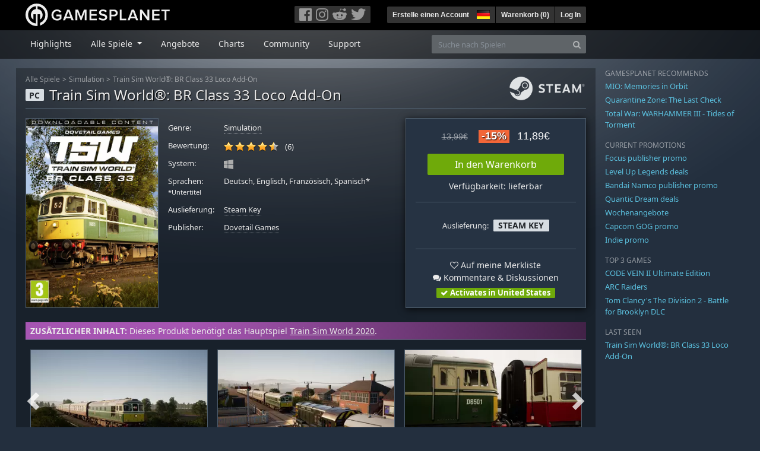

--- FILE ---
content_type: text/html; charset=utf-8
request_url: https://de.gamesplanet.com/game/train-sim-world-br-class-33-loco-add-on-steam-key--3196-9
body_size: 17697
content:
<!DOCTYPE html>
<html lang="de">
<head>
  <meta charset="utf-8">
  <meta http-equiv="X-UA-Compatible" content="IE=edge">
  <meta name="viewport" content="width=device-width, initial-scale=1, maximum-scale=1, shrink-to-fit=no, viewport-fit=auto">
  <meta name="robots" content="index,follow,all" />
  <meta http-equiv="x-dns-prefetch-control" content="on">
  <meta name="turbolinks-cache-control" content="no-cache">

  <title>Train Sim World®: BR Class 33 Loco Add-On Steam Key für PC online kaufen</title>
  <meta name="description" content="Online kaufen: Die Train Sim World BR Class 33 schließt sich jetzt der BR Class 47 und BR Class 09 an, um die Festlichkeiten auf der Diesel-Gala der West Somerset Railway mit noch mehr Leben zu erfüllen." />
  <meta name="keywords" content="Steam Key, Download, CD Key, Dovetail Games, Train Sim World®: BR Class 33 Loco Add-On, Simulation" />

  <link rel="dns-prefetch" href="https://gpstatic.com" crossorigin>
  <link rel="preconnect" href="https://gpstatic.com">
  <link rel="dns-prefetch" href="https://secure.gravatar.com" crossorigin>
  <link rel="preconnect" href="https://secure.gravatar.com">
  <link rel="icon" type="image/svg+xml" href="https://gpstatic.com/assets/gamesplanet_com_circle_media-dfe8067c82a620c4d65f21a92d5874c0e38e9ada6752f9d1cbeb74483ee90faf.svg?t=1769020535" sizes="any" id="gpfavicon">
  <link rel="canonical" href="https://de.gamesplanet.com/game/train-sim-world-br-class-33-loco-add-on-steam-key--3196-9">

  <link rel="stylesheet" media="all" href="https://gpstatic.com/assets/application-dc47d68d7eec9e32323623cf979b0e1394fe5acd6548b01a1f4374960e0bcf4f.css" data-turbolinks-track="reload" />
  <script type="text/javascript">// These polys allow for inline scripts while AppOS is being loaded asynchronously
// They will all be executed with their &quot;this&quot; and first argument set to the booted application
//
// NOTE: Despite their names resembling the AppOS events they will all be executed
//       every time the page loads, just at a different point in time.
window.AppOSBoot = function(f) { if (!window.AppOS_Boot) { window.AppOS_Boot = []; }; window.AppOS_Boot.push(f) };
window.AppOSDocumentLoad = function(f) { if (!window.AppOS_DL) { window.AppOS_DL = []; }; window.AppOS_DL.push(f) };
window.AppOSPageLoad = function(f) { if (!window.AppOS_PL) { window.AppOS_PL = []; }; window.AppOS_PL.push(f) };
</script>
  <script src="https://gpstatic.com/assets/application-c42fa54681ecd6c8afceeeb3bab7d82db9a1ff58af287f1385892b09a0b1c947.js" data-turbolinks-track="reload" defer="defer"></script>

  <link rel="alternate" href="https://de.gamesplanet.com/game/train-sim-world-br-class-33-loco-add-on-steam-key--3196-9" hreflang="de-DE" />
<link rel="alternate" href="https://fr.gamesplanet.com/game/train-sim-world-br-class-33-loco-add-on-steam-key--3196-9" hreflang="fr-FR" />
<link rel="alternate" href="https://uk.gamesplanet.com/game/train-sim-world-br-class-33-loco-add-on-steam-key--3196-9" hreflang="en-GB" />
<link rel="alternate" href="https://us.gamesplanet.com/game/train-sim-world-br-class-33-loco-add-on-steam-key--3196-9" hreflang="en-US" />


    <meta property="fb:admins" content="100008282081991">
  <meta property="og:title" content="Train Sim World®: BR Class 33 Loco Add-On Steam Key für PC online kaufen">
  <meta property="og:description" content="Die Train Sim World BR Class 33 schließt sich jetzt der BR Class 47 und BR Class 09 an, um die Festlichkeiten auf der Diesel-Gala der West Somerset Railway mit noch mehr Leben zu erfüllen.">
  <meta property="og:type" content="game">
  <meta property="og:url" content="https://de.gamesplanet.com/game/train-sim-world-br-class-33-loco-add-on-steam-key--3196-9">
  <meta property="og:site_name" content="Gamesplanet.com">
  <meta property="og:image" content="https://gpstatic.com/acache/31/96/9/de/t620x300-70cc86259b0b6a73380b1b3b001471ba.jpg">
  <link rel="image_src" href="https://gpstatic.com/acache/31/96/9/de/t620x300-70cc86259b0b6a73380b1b3b001471ba.jpg">

  <meta name="csrf-param" content="authenticity_token" />
<meta name="csrf-token" content="ygTxOxBx8PLV9AuyYtW9_VtbMq5VKw1o6RYlQssZjKlj-TTLbhyxpXP5dieRMLzWhwdnum_pinm8cTE9ztyoOA" />
  <link rel="icon" sizes="192x192" href="/images/touch_icons/touch-icon-192x192.png">
<link rel="apple-touch-icon-precomposed" sizes="180x180" href="/images/touch_icons/apple-touch-icon-180x180-precomposed.png">
<link rel="apple-touch-icon-precomposed" sizes="152x152" href="/images/touch_icons/apple-touch-icon-152x152-precomposed.png">
<link rel="apple-touch-icon-precomposed" sizes="144x144" href="/images/touch_icons/apple-touch-icon-144x144-precomposed.png">
<link rel="apple-touch-icon-precomposed" sizes="120x120" href="/images/touch_icons/apple-touch-icon-120x120-precomposed.png">
<link rel="apple-touch-icon-precomposed" sizes="114x114" href="/images/touch_icons/apple-touch-icon-114x114-precomposed.png">
<link rel="apple-touch-icon-precomposed" sizes="76x76" href="/images/touch_icons/apple-touch-icon-76x76-precomposed.png">
<link rel="apple-touch-icon-precomposed" sizes="72x72" href="/images/touch_icons/apple-touch-icon-72x72-precomposed.png">
<link rel="apple-touch-icon-precomposed" href="/images/touch_icons/apple-touch-icon-precomposed.png">

  


</head>

<body  data-hk="9a9b7168-b39a-437c-b30f-b9be0e38df9f">
  <div data-appos-jserror="false"></div>
  <nav class="navbar navbar-dark bg-black nav-gp-top px-0">
  <div class="container pl-0">
    <div class="col-12 col-xl-10 gp-xl-main">
      <a class="navbar-brand pb-1 py-md-0 d-none d-sm-inline-block" href="/"><img height="38" alt="Gamesplanet.com" loading="lazy" decoding="async" src="https://gpstatic.com/assets/gamesplanet_com-c7cdb0f0005728229549c9b6506e1cbc48b94ee81723f51c81c8ad97bd630d84.svg" /></a>
      <a class="navbar-brand pb-1 py-md-0 d-inline-block d-sm-none" href="/"><img height="38" alt="Gamesplanet.com" loading="lazy" decoding="async" src="https://gpstatic.com/assets/gamesplanet_com_circle-4aac2ab0b9700fc58cb2631f1fd5d12fb5b162d956ab2c217dc61ec92d827d2e.svg" /></a>
      <button class="navbar-toggler bg-dark-gray border-0 d-inline-block d-lg-none pull-right mt-1 ml-3" type="button" data-toggle="collapse" data-target="#gpSiteNav">
        <span class="navbar-toggler-icon"></span>
        <span><i class="fa fa-search" style="white-space: nowrap"></i> </span>
      </button>
      <div class="pull-right mt-1">
        <div class="d-none d-lg-inline-block">
          <div class="btn-group mr-4" role="group">
            <div class="nav-item nav-item-social btn bg-dark-gray p-0"><a target="_blank" rel="noopener" class="nav-link p-0 pl-1" href="https://www.facebook.com/GamesplanetDeutschland"><img alt="Facebook" src="https://gpstatic.com/assets/get_in_touch/h-facebook-grey-13a843b391795abd42e99c1b0a6244be354ebbd80281c47ab70cb9d384260484.png" width="21" height="21" /></a></div>
            <div class="nav-item nav-item-social btn bg-dark-gray p-0"><a target="_blank" rel="noopener" class="nav-link p-0" href="https://www.instagram.com/gamesplanet_com/"><img alt="Instagram" src="https://gpstatic.com/assets/get_in_touch/h-instagram-grey-335e2af1e557d7456d7c6dfca6eabfdc0850012846c0cb27b5f048e5f64b7e56.png" width="21" height="21" /></a></div>
            <div class="nav-item nav-item-social btn bg-dark-gray p-0"><a target="_blank" rel="noopener" class="nav-link p-0" href="https://www.reddit.com/user/Gamesplanet/submitted/"><img alt="Reddit" src="https://gpstatic.com/assets/get_in_touch/h-reddit-grey-3742e9841d9d2fca4b301c7ad2d794f5d489e53a9e19921266f8911e1f0d4890.png" width="24" height="20" /></a></div>
            <div class="nav-item nav-item-social btn bg-dark-gray p-0"><a target="_blank" rel="noopener" class="nav-link p-0 pr-1" href="https://twitter.com/gamesplanet_com"><img alt="Twitter" src="https://gpstatic.com/assets/get_in_touch/h-twitter-grey-31fe64f758a401bca827a76b1a5f4813c36e642a74623fafbfc291d041b2e72b.png" width="25" height="20" /></a></div>
          </div>
        </div>
        <div class="btn-group d-none d-lg-inline-flex" role="group">
    <div class="nav-item btn bg-dark-gray p-0 px-1"><a class="nav-link p-1" data-login-required="registration" href="#open=registration">Erstelle einen Account</a></div>
    <div class="nav-item btn bg-dark-gray p-0 pr-2 dropdown zindex100"><a class="nav-link dropdown-toggle dropdown-toggle-noarrow p-0" href="#" id="tenant-select-dropdown" role="button" data-toggle="dropdown">
  <img class="ml-1" style="vertical-align: -7px;" alt="DE" src="https://gpstatic.com/images/flags/48x32/DE.png" width="22" height="15" />
</a>
<div class="dropdown-menu shadow">
  <span class="dropdown-item">
    <img class="mr-1" alt="DE" src="https://gpstatic.com/images/flags/48x32/DE.png" width="22" height="15" /> Deutschland / EUR
  </span>
  <div class="dropdown-divider"></div>
    <a class="dropdown-item" href="https://fr.gamesplanet.com/">
      <img class="mr-1" alt="FR" src="https://gpstatic.com/images/flags/48x32/FR.png" width="22" height="15" /> France / EUR
</a>    <a class="dropdown-item" href="https://uk.gamesplanet.com/">
      <img class="mr-1" alt="GB" src="https://gpstatic.com/images/flags/48x32/GB.png" width="22" height="15" /> United Kingdom / GBP
</a>    <a class="dropdown-item" href="https://us.gamesplanet.com/">
      <img class="mr-1" alt="US" src="https://gpstatic.com/images/flags/48x32/US.png" width="22" height="15" /> United States / USD
</a></div>
</div>
    <div class="nav-item btn bg-dark-gray p-0 px-1 separator"><a class="nav-link p-1 " href="/cart">Warenkorb (<span class="cart_count">0</span>)</a></div>
    <div class="nav-item btn bg-dark-gray p-0 px-1 separator"><a class="nav-link p-1" data-login-required="true" href="#open=login">Log In</a></div>
</div>

        <div class="btn-group d-inline-flex d-lg-none" role="group">
  <a class="btn bg-dark-gray " href="/cart"><i class="fa fa-shopping-cart" style="white-space: nowrap"></i> (<span class="cart_count">0</span>)</a>
  <div class="btn-group" role="group">
    <a href="#" class="btn bg-dark-gray dropdown-toggle" id="mobile-user-account" data-toggle="dropdown" aria-haspopup="true" aria-expanded="false">
      <i class="fa fa-user" style="white-space: nowrap"></i> 
    </a>
    <div class="dropdown-menu dropdown-menu-right" style="max-width: 270px;" aria-labelledby="mobile-user-account">
        <a class="dropdown-item" data-login-required="true" href="#open=login">Log In</a>
        <a class="dropdown-item" data-login-required="registration" href="#open=registration">Erstelle einen Account</a>
    </div>
  </div>
</div>

      </div>
    </div>
  </div>
</nav>

  <nav class="navbar navbar-expand-lg navbar-dark bg-black-fade mb-3 p-0 pb-lg-1">
  <div class="container pl-0">
    <div class="col-12 col-xl-10 gp-xl-main">
      <div class="collapse navbar-collapse" id="gpSiteNav">
        <div id="quick_search" class="mt-1 mt-lg-0 mb-lg-0 order-2">
          <form id="quick_search_form" class="form-inline d-flex flex-nowrap" action="/search" accept-charset="UTF-8" method="get">
            <div class="input-group mt-1 w-100">
              <input type="text" name="query" id="query" placeholder="Suche nach Spielen" autocomplete="off" class="form-control typeahead" data-query-url="/quick_search?query=%3Avalue" aria-label="Suche nach Spielen" />
              <div class="input-group-append">
                <button class="btn btn-secondary py-0 px-2 text-muted" type="submit" aria-label="Search" ><i class="fa fa-search" style="white-space: nowrap"></i> </button>
              </div>
            </div>
</form>        </div>
        <div class="navbar-nav my-1 mr-auto order-1">
          <div class="nav-item mr-3">
            <a class="nav-link text-body pt-2 pr-2 pb-0 pl-2 mb-1 mob16" href="/">Highlights</a>
          </div>
          <div class="nav-item mr-3 dropdown">
            <a class="nav-link text-body pt-2 pr-2 pb-0 pl-2 mb-1 dropdown-toggle mob16" href="#" id="gp-site-nav-dropdown" role="button" data-toggle="dropdown">
              Alle Spiele
            </a>
            <div class="dropdown-menu shadow">
              <div class="container dropdown-multi-col">
                <div class="row">
                  <div class="col-12 col-md-6">
                    <div class="nav-header bg-light p-1 small text-uppercase">Genre</div>
                    <div class="dropdown-divider"></div>
                    <a class="dropdown-item" href="/games/action">Action</a>
                    <a class="dropdown-item" href="/games/adventure">Adventure</a>
                    <a class="dropdown-item" href="/games/rpg">RPG (Rollenspiel)</a>
                    <a class="dropdown-item" href="/games/mmo">MMO</a>
                    <a class="dropdown-item" href="/games/strategy">Strategie</a>
                    <a class="dropdown-item" href="/games/simulation">Simulation</a>
                    <a class="dropdown-item" href="/games/arcade_indie">Arcade &amp; Indie</a>
                    <a class="dropdown-item" href="/games/sport">Sport</a>
                    <div class="nav-header bg-light mt-3 p-1 small text-uppercase">Sonstiges</div>
                    <div class="dropdown-divider"></div>
                    <a class="dropdown-item" href="/games/coming-soon">Coming Soon</a>
                    <a class="dropdown-item" href="/games/games-18">Ab 18</a>
                    <a class="dropdown-item" href="/games/mac">Spiele für den Mac</a>
                    <a class="dropdown-item" href="/games/linux">Spiele für Linux</a>
                    <a class="dropdown-item" href="/publishers">Publishers</a>
                  </div>
                  <div class="col-12 col-md-6 mt-3 mt-md-0">
                    <div class="nav-header bg-light p-1 small text-uppercase">Aktivierung</div>
                    <div class="dropdown-divider"></div>
                    <a class="dropdown-item" href="/search?dt=epic">Epic</a>
                    <a class="dropdown-item" href="/search?dt=giants">Giants</a>
                    <a class="dropdown-item" href="/search?dt=gog">GOG</a>
                    <a class="dropdown-item" href="/search?dt=msstore">Microsoft Store</a>
                    <a class="dropdown-item" href="/search?dt=rockstarsocial">Rockstar Social Club</a>
                    <a class="dropdown-item" href="/search?dt=steam">Steam</a>
                    <a class="dropdown-item" href="/search?dt=uplay_silent">Ubisoft Connect</a>
                    <a class="dropdown-item" href="/search?dt=zenimax">Zenimax</a>
                  </div>
                </div>
              </div>
            </div>
          </div>
          <div class="nav-item mr-3">
            <a class="nav-link text-body pt-2 pr-2 pb-0 pl-2 mb-1 mob16" href="/games/offers">Angebote</a>
          </div>
          <div class="nav-item mr-3">
            <a class="nav-link text-body pt-2 pr-2 pb-0 pl-2 mb-1 mob16" href="/games/charts">Charts</a>
          </div>
          <div class="nav-item mr-3">
            <a class="nav-link text-body pt-2 pr-2 pb-0 pl-2 mb-1 mob16" href="/community/news_updates">Community</a>
          </div>
          <div class="nav-item mr-3">
            <a class="nav-link text-body pt-2 pr-2 pb-0 pl-2 mb-1 mob16" data-turbolinks="false" href="/support">Support</a>
          </div>
        </div>
      </div>
    </div>
  </div>
</nav>


  
  <div class="container">
    
    
    <div class="row">
      <div class="col-12 col-xl-10 gp-xl-main">
        <div class="row row-page-ctn">
          
          <span data-piwik-ec-view="track" data-piwik-ec-sku="3196-9" data-piwik-ec-name="Train Sim World®: BR Class 33 Loco Add-On" data-piwik-ec-category="Simulation" data-piwik-ec-price="11.89"></span>





<div class="col-12 prod-page">
  <nav aria-label="breadcrumb" class="d-none d-md-block">
    <ol class="breadcrumb mb-1">
      <li class="breadcrumb-item small"><a class="text-muted" href="/">Alle Spiele</a></li>
      <li class="breadcrumb-item small text-muted"><a class="text-muted" href="/games/simulation">Simulation</a></li>
      <li class="breadcrumb-item small" aria-current="page"><a class="text-muted" href="https://de.gamesplanet.com/game/train-sim-world-br-class-33-loco-add-on-steam-key--3196-9">Train Sim World®: BR Class 33 Loco Add-On</a></li>
    </ol>
  </nav>
  <section class="prod-sales">
    <span class="badge badge-platform badge-light text-uppercase">PC</span>
<h1 class="border-bottom border-secondary pb-2 mb-3 text-shadow">
  <span class="prod-title">Train Sim World®: BR Class 33 Loco Add-On</span> <small class="d-none">Steam Key</small>
</h1>




<div class="row">
  <div class="col-12 col-md-6 col-lg-3 mb-3 mb-lg-4">
    <div class="responsive-img img-packshot d-none d-lg-block">
      <img alt="Train Sim World®: BR Class 33 Loco Add-On - Cover / Packshot" title="Train Sim World®: BR Class 33 Loco Add-On" loading="lazy" decoding="async" class="border border-secondary" src="https://gpstatic.com/acache/31/96/9/de/packshot-092d9194376af90a0c814f605c6fa109.jpg" />
    </div>
    <div class="responsive-img img-620 d-block d-lg-none">
      <img alt="Train Sim World®: BR Class 33 Loco Add-On - Cover / Packshot" title="Train Sim World®: BR Class 33 Loco Add-On" loading="lazy" decoding="async" class="border border-secondary" src="https://gpstatic.com/acache/31/96/9/de/t620x300-70cc86259b0b6a73380b1b3b001471ba.jpg" />
    </div>
  </div>
  <div class="col-12 col-md-6 col-lg-5 mb-3 pl-3 pl-md-2">
    <ul class="list-unstyled prod-details font0785 mt-lg-2">
      <li class="mb-2 pb-lg-1">
        <strong>Genre:</strong>
        <span><a href="/games/simulation">Simulation</a></span>
      </li>
      <li class="mb-2 pb-lg-1">
        <strong>Bewertung:</strong>
        <span>
          <span class="ajax_rating mr-2" data-rate-url="/rate/Product::Game/37195/:score" data-rating="4.5" data-readonly="true" data-rate-update="#ajax_rating_count"></span>
          <span id="ajax_rating_count">(6)</span>
        </span>
      </li>
      <li class="prod-platforms systems mb-2 pb-lg-1 d-block d-md-none d-lg-block">
        <strong>System:</strong>
        <span><img class="platform_icon" alt="Windows PC" loading="lazy" decoding="async" src="https://gpstatic.com/assets/platforms/windows-ec49540cc3df1278de6ba907f785d9ad800309f5f64b283de2f371f393a7cd84.svg" width="16" height="16" /></span>
      </li>
      <li class="mb-2 pb-lg-1">
        <strong>
          Sprachen:
            <br><span class="font0688">*Untertitel</span>
        </strong>
        <span>Deutsch, Englisch, Französisch, Spanisch*</span>
      </li>
      <li class="mb-2 pb-lg-1">
        <strong>Auslieferung:</strong>
        <span><a href="https://de.gamesplanet.com/search?dt=steam">Steam Key</a></span>
      </li>
      <li class="mb-2 pb-lg-1">
        <strong>Publisher:</strong>
        <span><a href="https://de.gamesplanet.com/publishers/103-dovetail-games">Dovetail Games</a></span>
      </li>
    </ul>
  </div>
  <div class="col-12 col-lg-4 mb-4 mt-2 mt-lg-0">
    <div class="prod-sales-buy pt-3 pr-3 pl-3 pb-2 h-100 border border-secondary shadow">
      <div class="row">
        <div class="col-12 col-md-6 col-lg-12">
          <div class="text-center sales-box">
              <span class="prices">
<span class="price_base"><strike>13,99€</strike></span>
<span class="price_saving false">-15%</span>
<span class="price_current">11,89€</span> </span>
              
              <a class="btn btn-success font100 w-85 mb-2 mt-2" href="/game/train-sim-world-br-class-33-loco-add-on-steam-key--3196-9/buy">In den Warenkorb</a>
              
              <span class="d-block">Verfügbarkeit: lieferbar</span>
          </div>
        </div>
        <div class="col-12 col-md-6 col-lg-12">
          <hr class="border-secondary d-block d-md-none d-lg-block">
          <div class="diff-activations h-10 text-center single ">
            <span class="font0785 d-inline-block mb-1">Auslieferung:</span>
            <span class="badge badge-pill badge-light font-weight-bold text-uppercase mt-1 ml-1 mb-1">Steam Key</span>
          </div>
          <hr class="border-secondary d-block d-md-none d-lg-block">
          <p class="mb-0 text-center">
            <span class="d-block mb-1">
              <span id="i37195" class="cursor-pointer" data-tipped="#wishlist-tip-37195" data-tipped-options="position: &#39;bottom&#39;, showOn: &#39;click&#39;, hideOn: &#39;click&#39;, hideOnClickOutside: true"><i class="fa fa-heart-o" style="white-space: nowrap"></i> Auf meine Merkliste</span><br>
              <a class="text-body" href="/community/train-sim-world-br-class-33-loco-add-on-steam-key--3196-9/discussions"><i class="fa fa-comments" style="white-space: nowrap"></i> Kommentare & Diskussionen</a>
            </span>
            <span class="font0785 font-weight-bold badge badge-pill badge-success"><i class="fa fa-check" style="white-space: nowrap"></i>  Activates in United States</span>
          </p>
          <div id="wishlist-tip-37195" class="tipped-tooltip" style="display: none; max-width: 400px;">
  <h4>Train Sim World®: BR Class 33 Loco Add-On auf deiner Merkliste speichern</h4>
  <hr class="my-2">
    <p class="m-0 font0785">Bitte melde dich an, um die Merkliste zu verwenden.</p>
</div>

        </div>
      </div>
    </div>
  </div>
</div>

    <img class="platform_logo steam d-none d-md-block" alt="steam" loading="lazy" decoding="async" src="https://gpstatic.com/assets/platforms/steam-f2393491806d0ea9e680f013396a4bc59db7d82269015d3a0930f50b7b33de5a.png" />
  </section>

  <div class="d-block d-md-none mb-4 font100 text-center">
    <a class="text-decoration-none text-white d-block" href="whatsapp://send?text=Gamesplanet.com+-+Train+Sim+World%C2%AE%3A+BR+Class+33+Loco+Add-On+11%2C89%E2%82%AC+%28-15%25%29%0Ahttps://de.gamesplanet.com/game/train-sim-world-br-class-33-loco-add-on-steam-key--3196-9?ref=whatsapp" rel="nofollow"><img src="https://gpstatic.com/assets/platforms/whatsapp-c2f5f90376af9750ba14a8ba0a2dc9ab4b759f361e25220ca0e6bf294e0b0143.svg" width="40" height="40" />&nbsp;&nbsp;&nbsp;Teilen mit WhatsApp</a>
  </div>

  <section class="prod-assets mb-3">
      <div class="prod-relation-parent px-2 py-1">
  <strong>ZUSÄTZLICHER INHALT:</strong> Dieses Produkt benötigt das Hauptspiel <u>Train Sim World 2020</u>.
</div>

        <h2 class="d-none">Videos und Screenshots Train Sim World®: BR Class 33 Loco Add-On</h2>
  <div class="slick-slider-assets d-none prod-asset-slider py-3 mb-md-4 mb-lg-5 text-nowrap overflow-hidden">

      <div class="d-inline-block col-12">
        <a class="element fresco responsive-img img-16-9" data-fresco-group="assets" href="https://gpstatic.com/acache/31/96/9/de/s1-156038636c832820cdb129c8bad30976.jpg">
          <img alt="Screenshot1" loading="lazy" decoding="async" class="border border-secondary" src="https://gpstatic.com/acache/31/96/9/de/s1_thumb-156038636c832820cdb129c8bad30976.jpg" />
</a>      </div>
      <div class="d-inline-block col-12">
        <a class="element fresco responsive-img img-16-9" data-fresco-group="assets" href="https://gpstatic.com/acache/31/96/9/de/s2-d1b5e2de48474eabbdc66c94758a1030.jpg">
          <img alt="Screenshot2" loading="lazy" decoding="async" class="border border-secondary" src="https://gpstatic.com/acache/31/96/9/de/s2_thumb-d1b5e2de48474eabbdc66c94758a1030.jpg" />
</a>      </div>
      <div class="d-inline-block col-12">
        <a class="element fresco responsive-img img-16-9" data-fresco-group="assets" href="https://gpstatic.com/acache/31/96/9/de/s3-69830c46a6e8e5a0c6e210179c33f4cf.jpg">
          <img alt="Screenshot3" loading="lazy" decoding="async" class="border border-secondary" src="https://gpstatic.com/acache/31/96/9/de/s3_thumb-69830c46a6e8e5a0c6e210179c33f4cf.jpg" />
</a>      </div>
      <div class="d-inline-block col-12">
        <a class="element fresco responsive-img img-16-9" data-fresco-group="assets" href="https://gpstatic.com/acache/31/96/9/de/s4-133628e3c30f93cb67253c319683fc9a.jpg">
          <img alt="Screenshot4" loading="lazy" decoding="async" class="border border-secondary" src="https://gpstatic.com/acache/31/96/9/de/s4_thumb-133628e3c30f93cb67253c319683fc9a.jpg" />
</a>      </div>
      <div class="d-inline-block col-12">
        <a class="element fresco responsive-img img-16-9" data-fresco-group="assets" href="https://gpstatic.com/acache/31/96/9/de/s5-75fdaff910d2072d427b089db607d0b6.jpg">
          <img alt="Screenshot5" loading="lazy" decoding="async" class="border border-secondary" src="https://gpstatic.com/acache/31/96/9/de/s5_thumb-75fdaff910d2072d427b089db607d0b6.jpg" />
</a>      </div>
      <div class="d-inline-block col-12">
        <a class="element fresco responsive-img img-16-9" data-fresco-group="assets" href="https://gpstatic.com/acache/31/96/9/de/s6-3777f1edca618ed9b77e9f00eb1617fc.jpg">
          <img alt="Screenshot6" loading="lazy" decoding="async" class="border border-secondary" src="https://gpstatic.com/acache/31/96/9/de/s6_thumb-3777f1edca618ed9b77e9f00eb1617fc.jpg" />
</a>      </div>
      <div class="d-inline-block col-12">
        <a class="element fresco responsive-img img-16-9" data-fresco-group="assets" href="https://gpstatic.com/acache/31/96/9/de/s7-b61e9e5256dcaa7e2235cae02a441b43.jpg">
          <img alt="Screenshot7" loading="lazy" decoding="async" class="border border-secondary" src="https://gpstatic.com/acache/31/96/9/de/s7_thumb-b61e9e5256dcaa7e2235cae02a441b43.jpg" />
</a>      </div>
      <div class="d-inline-block col-12">
        <a class="element fresco responsive-img img-16-9" data-fresco-group="assets" href="https://gpstatic.com/acache/31/96/9/de/s8-3a7ff3262f81faf958d822dc6e48fc78.jpg">
          <img alt="Screenshot8" loading="lazy" decoding="async" class="border border-secondary" src="https://gpstatic.com/acache/31/96/9/de/s8_thumb-3a7ff3262f81faf958d822dc6e48fc78.jpg" />
</a>      </div>
  </div>

  </section>
  <div class="row">
    <div class="col-12 col-lg-8 order-2 order-lg-1 mt-5 mt-md-4 mt-lg-0">
      <section class="prod-data">

        
        <div class="prod-notice border border-primary p-2 mb-4">
  <p class="text-uppercase text-primary font-weight-bold mb-1">Hinweis</p>
    <div class="prod-notice-body position-relative overflow-hidden" data-maxheight="300" data-trigger-label="weiterlesen…">
      <p><strong>Dieser DLC benötigt Train Sim World 2020 als Hauptspiel und FUNKTIONIERT NICHT MIT Train Sim World 2.</strong></p>

    </div>
</div>

            <div class="mb-5">
  <ul class="nav nav-tabs flex-row flex-nowrap overflow-x-only no-scrollbars">
    <li class="nav-item">
      <a class="nav-link text-nowrap active text-uppercase" data-toggle="tab">Andere Erweiterungen</a>
    </li>
  </ul>
  <div class="tab-content prod-relations">
    <div class="tab-pane active" id="prod-other_dlcs">
  <h3 class="d-none">Andere Erweiterungen Train Sim World®: BR Class 33 Loco Add-On</h3>
  <div class="position-relative overflow-hidden" data-maxheight="150" data-trigger-label='<i class="fa fa-caret-down" style="white-space: nowrap"></i> '>
      <div class="even position-relative overflow-hidden font0785 hide-base-price p-1 border-bottom border-secondary"  data-tipped-ajax="true" data-tipped-options="ajax: { url: '/game/train-sim-world-csx-gp40-2-loco-add-on-steam-key--3196-4/tipped_snippet' }">
        <span class="d-block w-70 text-truncate pull-left"><a class="stretched-link text-body" href="/game/train-sim-world-csx-gp40-2-loco-add-on-steam-key--3196-4">Train Sim World®: CSX GP40-2 Loco Add-On</a></span>
        <span class="d-block text-right text-nowrap"><span class="prices">
<span class="price_base"><strike>13,99€</strike></span>
<span class="price_saving false">-10%</span>
<span class="price_current">12,59€</span> </span></span>
      </div>
      <div class="odd position-relative overflow-hidden font0785 hide-base-price p-1 border-bottom border-secondary"  data-tipped-ajax="true" data-tipped-options="ajax: { url: '/game/train-sim-world-tees-valley-line-darlington-saltburn-by-the-sea-route-add-on-steam-key--3196-17/tipped_snippet' }">
        <span class="d-block w-70 text-truncate pull-left"><a class="stretched-link text-body" href="/game/train-sim-world-tees-valley-line-darlington-saltburn-by-the-sea-route-add-on-steam-key--3196-17">Train Sim World®: Tees Valley Line: Darlington - Saltburn-by-the-Sea Route Add-On</a></span>
        <span class="d-block text-right text-nowrap"><span class="prices">
<span class="price_base"><strike>29,99€</strike></span>
<span class="price_saving false">-15%</span>
<span class="price_current">25,49€</span> </span></span>
      </div>
      <div class="even position-relative overflow-hidden font0785 hide-base-price p-1 border-bottom border-secondary"  data-tipped-ajax="true" data-tipped-options="ajax: { url: '/game/train-sim-world-amtrak-sw1000r-loco-add-on-steam-key--3196-18/tipped_snippet' }">
        <span class="d-block w-70 text-truncate pull-left"><a class="stretched-link text-body" href="/game/train-sim-world-amtrak-sw1000r-loco-add-on-steam-key--3196-18">Train Sim World®: Amtrak SW1000R Loco Add-On</a></span>
        <span class="d-block text-right text-nowrap"><span class="prices">
<span class="price_base"><strike>13,99€</strike></span>
<span class="price_saving false">-10%</span>
<span class="price_current">12,59€</span> </span></span>
      </div>
      <div class="odd position-relative overflow-hidden font0785 hide-base-price p-1 border-bottom border-secondary"  data-tipped-ajax="true" data-tipped-options="ajax: { url: '/game/train-sim-world-br-heavy-freight-pack-loco-add-on-steam-key--3196-19/tipped_snippet' }">
        <span class="d-block w-70 text-truncate pull-left"><a class="stretched-link text-body" href="/game/train-sim-world-br-heavy-freight-pack-loco-add-on-steam-key--3196-19">Train Sim World®: BR Heavy Freight Pack Loco Add-On</a></span>
        <span class="d-block text-right text-nowrap"><span class="prices">
<span class="price_base"><strike>13,99€</strike></span>
<span class="price_saving false">-10%</span>
<span class="price_current">12,59€</span> </span></span>
      </div>
      <div class="even position-relative overflow-hidden font0785 hide-base-price p-1 border-bottom border-secondary"  data-tipped-ajax="true" data-tipped-options="ajax: { url: '/game/train-sim-world-br-class-31-loco-add-on-steam-key--3196-20/tipped_snippet' }">
        <span class="d-block w-70 text-truncate pull-left"><a class="stretched-link text-body" href="/game/train-sim-world-br-class-31-loco-add-on-steam-key--3196-20">Train Sim World®: BR Class 31 Loco Add-On</a></span>
        <span class="d-block text-right text-nowrap"><span class="prices">
<span class="price_base"><strike>13,99€</strike></span>
<span class="price_saving false">-10%</span>
<span class="price_current">12,59€</span> </span></span>
      </div>
      <div class="odd position-relative overflow-hidden font0785 hide-base-price p-1 border-bottom border-secondary"  data-tipped-ajax="true" data-tipped-options="ajax: { url: '/game/train-sim-world-canadian-national-oakville-subdivision-hamilton-oakville-route-add-on-steam-key--3196-22/tipped_snippet' }">
        <span class="d-block w-70 text-truncate pull-left"><a class="stretched-link text-body" href="/game/train-sim-world-canadian-national-oakville-subdivision-hamilton-oakville-route-add-on-steam-key--3196-22">Train Sim World®: Canadian National Oakville Subdivision: Hamilton - Oakville Route Add-On</a></span>
        <span class="d-block text-right text-nowrap"><span class="prices">
<span class="price_base"><strike>29,99€</strike></span>
<span class="price_saving false">-10%</span>
<span class="price_current">26,99€</span> </span></span>
      </div>
      <div class="even position-relative overflow-hidden font0785 hide-base-price p-1 border-bottom border-secondary"  data-tipped-ajax="true" data-tipped-options="ajax: { url: '/game/train-sim-world-east-coastway-brighton-eastbourne-seaford-route-add-on-steam-key--3196-23/tipped_snippet' }">
        <span class="d-block w-70 text-truncate pull-left"><a class="stretched-link text-body" href="/game/train-sim-world-east-coastway-brighton-eastbourne-seaford-route-add-on-steam-key--3196-23">Train Sim World®: East Coastway: Brighton - Eastbourne &amp; Seaford Route Add-On</a></span>
        <span class="d-block text-right text-nowrap"><span class="prices">
<span class="price_base"><strike>29,99€</strike></span>
<span class="price_saving false">-10%</span>
<span class="price_current">26,99€</span> </span></span>
      </div>
      <div class="odd position-relative overflow-hidden font0785 hide-base-price p-1 border-bottom border-secondary"  data-tipped-ajax="true" data-tipped-options="ajax: { url: '/game/train-sim-world-br-class-52-loco-add-on-steam-key--3196-16/tipped_snippet' }">
        <span class="d-block w-70 text-truncate pull-left"><a class="stretched-link text-body" href="/game/train-sim-world-br-class-52-loco-add-on-steam-key--3196-16">Train Sim World®: BR Class 52 Loco Add-On</a></span>
        <span class="d-block text-right text-nowrap"><span class="prices">
<span class="price_base"><strike>13,99€</strike></span>
<span class="price_saving false">-10%</span>
<span class="price_current">12,59€</span> </span></span>
      </div>
      <div class="even position-relative overflow-hidden font0785 hide-base-price p-1 border-bottom border-secondary"  data-tipped-ajax="true" data-tipped-options="ajax: { url: '/game/train-sim-world-db-br-182-loco-add-on-steam-key--3196-15/tipped_snippet' }">
        <span class="d-block w-70 text-truncate pull-left"><a class="stretched-link text-body" href="/game/train-sim-world-db-br-182-loco-add-on-steam-key--3196-15">Train Sim World: DB BR 182 Loco Add-On</a></span>
        <span class="d-block text-right text-nowrap"><span class="prices">
<span class="price_base"><strike>13,99€</strike></span>
<span class="price_saving false">-10%</span>
<span class="price_current">12,59€</span> </span></span>
      </div>
      <div class="odd position-relative overflow-hidden font0785 hide-base-price p-1 border-bottom border-secondary"  data-tipped-ajax="true" data-tipped-options="ajax: { url: '/game/train-sim-world-rapid-transit-steam-key--3196-5/tipped_snippet' }">
        <span class="d-block w-70 text-truncate pull-left"><a class="stretched-link text-body" href="/game/train-sim-world-rapid-transit-steam-key--3196-5">Train Sim World: Rapid Transit</a></span>
        <span class="d-block text-right text-nowrap"><span class="prices">
<span class="price_base"><strike>29,99€</strike></span>
<span class="price_saving false">-10%</span>
<span class="price_current">26,99€</span> </span></span>
      </div>
      <div class="even position-relative overflow-hidden font0785 hide-base-price p-1 border-bottom border-secondary"  data-tipped-ajax="true" data-tipped-options="ajax: { url: '/game/train-sim-world-northeast-corridor-new-york-steam-key--3196-6/tipped_snippet' }">
        <span class="d-block w-70 text-truncate pull-left"><a class="stretched-link text-body" href="/game/train-sim-world-northeast-corridor-new-york-steam-key--3196-6">Train Sim World: Northeast Corridor New York</a></span>
        <span class="d-block text-right text-nowrap"><span class="prices">
<span class="price_base"><strike>29,99€</strike></span>
<span class="price_saving false">-10%</span>
<span class="price_current">26,99€</span> </span></span>
      </div>
      <div class="odd position-relative overflow-hidden font0785 hide-base-price p-1 border-bottom border-secondary"  data-tipped-ajax="true" data-tipped-options="ajax: { url: '/game/train-sim-world-ruhr-sieg-nord-hagen-finnentrop-route-add-on-steam-key--3196-8/tipped_snippet' }">
        <span class="d-block w-70 text-truncate pull-left"><a class="stretched-link text-body" href="/game/train-sim-world-ruhr-sieg-nord-hagen-finnentrop-route-add-on-steam-key--3196-8">Train Sim World®: Ruhr-Sieg Nord: Hagen - Finnentrop Route Add-On</a></span>
        <span class="d-block text-right text-nowrap"><span class="prices">
<span class="price_base"><strike>29,99€</strike></span>
<span class="price_saving false">-15%</span>
<span class="price_current">25,49€</span> </span></span>
      </div>
      <div class="even position-relative overflow-hidden font0785 hide-base-price p-1 border-bottom border-secondary"  data-tipped-ajax="true" data-tipped-options="ajax: { url: '/game/train-sim-world-long-island-rail-road-new-york-hicksville-route-add-on-steam-key--3196-10/tipped_snippet' }">
        <span class="d-block w-70 text-truncate pull-left"><a class="stretched-link text-body" href="/game/train-sim-world-long-island-rail-road-new-york-hicksville-route-add-on-steam-key--3196-10">Train Sim World®: Long Island Rail Road: New York - Hicksville Route Add-On</a></span>
        <span class="d-block text-right text-nowrap"><span class="prices">
<span class="price_base"><strike>29,99€</strike></span>
<span class="price_saving false">-10%</span>
<span class="price_current">26,99€</span> </span></span>
      </div>
      <div class="odd position-relative overflow-hidden font0785 hide-base-price p-1 border-bottom border-secondary"  data-tipped-ajax="true" data-tipped-options="ajax: { url: '/game/train-sim-world-northern-trans-pennine-manchester-leeds-route-add-on-steam-key--3196-11/tipped_snippet' }">
        <span class="d-block w-70 text-truncate pull-left"><a class="stretched-link text-body" href="/game/train-sim-world-northern-trans-pennine-manchester-leeds-route-add-on-steam-key--3196-11">Train Sim World®: Northern Trans-Pennine: Manchester - Leeds Route Add-On</a></span>
        <span class="d-block text-right text-nowrap"><span class="prices">
<span class="price_base"><strike>29,99€</strike></span>
<span class="price_saving false">-10%</span>
<span class="price_current">26,99€</span> </span></span>
      </div>
      <div class="even position-relative overflow-hidden font0785 hide-base-price p-1 border-bottom border-secondary"  data-tipped-ajax="true" data-tipped-options="ajax: { url: '/game/train-sim-world-main-spessart-bahn-aschaffenburg-gemuenden-steam-key--3196-12/tipped_snippet' }">
        <span class="d-block w-70 text-truncate pull-left"><a class="stretched-link text-body" href="/game/train-sim-world-main-spessart-bahn-aschaffenburg-gemuenden-steam-key--3196-12">Train Sim World®: Main Spessart Bahn: Aschaffenburg - Gemünden</a></span>
        <span class="d-block text-right text-nowrap"><span class="prices">
<span class="price_base"><strike>29,99€</strike></span>
<span class="price_saving false">-10%</span>
<span class="price_current">26,99€</span> </span></span>
      </div>
      <div class="odd position-relative overflow-hidden font0785 hide-base-price p-1 border-bottom border-secondary"  data-tipped-ajax="true" data-tipped-options="ajax: { url: '/game/train-sim-world-west-somerset-railway-add-on-steam-key--3196-13/tipped_snippet' }">
        <span class="d-block w-70 text-truncate pull-left"><a class="stretched-link text-body" href="/game/train-sim-world-west-somerset-railway-add-on-steam-key--3196-13">Train Sim World®: West Somerset Railway Add-On</a></span>
        <span class="d-block text-right text-nowrap"><span class="prices">
<span class="price_base"><strike>22,99€</strike></span>
<span class="price_saving false">-10%</span>
<span class="price_current">20,69€</span> </span></span>
      </div>
      <div class="even position-relative overflow-hidden font0785 hide-base-price p-1 border-bottom border-secondary"  data-tipped-ajax="true" data-tipped-options="ajax: { url: '/game/train-sim-world-db-br-155-loco-add-on-steam-key--3196-14/tipped_snippet' }">
        <span class="d-block w-70 text-truncate pull-left"><a class="stretched-link text-body" href="/game/train-sim-world-db-br-155-loco-add-on-steam-key--3196-14">Train Sim World: DB BR 155 Loco Add-On</a></span>
        <span class="d-block text-right text-nowrap"><span class="prices">
<span class="price_base"><strike>13,99€</strike></span>
<span class="price_saving false">-10%</span>
<span class="price_current">12,59€</span> </span></span>
      </div>
      <div class="odd position-relative overflow-hidden font0785 hide-base-price p-1 border-bottom border-secondary"  data-tipped-ajax="true" data-tipped-options="ajax: { url: '/game/train-sim-world-rhein-ruhr-osten-wuppertal-hagen-route-add-on-steam-key--3196-25/tipped_snippet' }">
        <span class="d-block w-70 text-truncate pull-left"><a class="stretched-link text-body" href="/game/train-sim-world-rhein-ruhr-osten-wuppertal-hagen-route-add-on-steam-key--3196-25">Train Sim World®: Rhein-Ruhr Osten: Wuppertal - Hagen Route Add-On</a></span>
        <span class="d-block text-right text-nowrap"><span class="prices">
<span class="price_base"><strike>29,99€</strike></span>
<span class="price_saving false">-10%</span>
<span class="price_current">26,99€</span> </span></span>
      </div>
  </div>
</div>

  </div>
</div>

          

          <ul class="nav nav-tabs flex-row flex-nowrap overflow-x-only mb-2">
  <li class="nav-item"><a class="nav-link active text-uppercase" data-toggle="tab" href="#prod-description">Beschreibung</a></li>
  <li class="nav-item"><a class="nav-link text-uppercase" data-toggle="tab" href="#prod-sysreqs">Systemvoraussetzungen</a></li>
</ul>
<div class="tab-content">
  <div class="tab-pane active" id="prod-description">
    <article class="prod-description pr-lg-1">
      <h1 class="d-none">Beschreibung von Train Sim World®: BR Class 33 Loco Add-On</h1>
      <div id="desc_body" class="gray-500 mb-4" data-maxheight="650" data-trigger-label="weiterlesen…">
        <p>Train Sim World®: BR Class 33 Loco Add-On als Steam Key bei Gamesplanet.com kaufen</p>
        <p>In 1957 wurde ein Auftrag für eine Reihe von dieselelektrischen Lokomotiven für die Southern Region der British Railways erteilt. Damals bekannt als BRCW Type 3, wurden sie als Bo-Bo Mehrzwecklokomotiven gebaut und mit Sulzer-Motoren mit 1550 Pferdestärken ausgestattet, die sie auf eine Höchstgeschwindigkeit von 136,8 km/h beschleunigen konnten. In ihnen war elektrische Ausstattung von Crompton Parkinson verbaut, was ihnen für immer den Spitznamen „Cromptons“ einbrachte. Mit der BR Class 33 trifft ein wahrer Klassiker als Erbe des Dieselbetriebs in Train Sim World ein.</p>

<p>Die ersten BRCW Type 3 rollten in 1959 von der Fertigungslinie und gingen im Dezember des gleichen Jahres in den Dienst. Die erste Reihe von 65 Lokomotiven wurde bis 1961 geliefert und darauf folgte eine zweite Reihe bis 1962, wodurch sich insgesamt 98 Lokomotiven in 3 Hauptvarianten ergaben.</p>

<p>Sobald sie in den Regeldienst getreten waren, entwickelten sich die Type 3 schnell zu einem Hauptakteur in der Southern Region, anfänglich besonders in der South Eastern Division, wo sie grundsätzliche Passagier- und Frachtservices nach Dover übernahmen; Stahlzüge zwischen Sheerness und Willesden, Zementlieferungen, Ingenieurzüge und so weiter. Sie wurden auch im Südwesten eingesetzt, wo ein Teil der Lokomotiven mit SR-Triebwagen ausgestattet wurden, um ihnen den Wendezugbetrieb mit Zügen von London Waterloo nach Salisbury und Weymouth zu ermöglichen.</p>

<p>Ihr großer Erfolg dabei, wichtige Dienste in der ganzen Southern Region zu prägen, brachte den Class 33 eine begeisterte Anhängerschaft ein und ist wohl der Grund dafür, dass heute noch 29 von ihnen erhalten sind und einige davon sogar für Hauptstrecken zugelassen sind – nicht schlecht für eine Flotte, die bald 60 Jahre alt wird. Zwei der erhaltenen Lokomotiven, die D6566 (33048) und D6575 (33057) „Seagull“ haben auf der West Somerset Railway ein Zuhause gefunden und beide sind betriebsbereit, mitsamt des klassischen Anstrichs in BR Green.</p>

<p>Die Train Sim World BR Class 33 schließt sich jetzt der BR Class 47 und BR Class 09 an, um die Festlichkeiten auf der Diesel-Gala der West Somerset Railway mit noch mehr Leben zu erfüllen.</p>

<p><strong>Bitte beachte: Train Sim World: West Somerset Railway muss separat erworben werden, um die Inhalte, die in dieser Erweiterung enthalten sind, nutzen zu können.</strong>   </p>

<h3>Hauptmerkmale</h3>

<ul>
<li>BR Class 33 Diesellokomotive, einschließlich D6566 (33048) und D6575 (33057) „Seagull“, erhalten im Anstrich BR Green „Halbgelb“</li>
<li>Höchst authentische Fahrtcharakteristika und interaktive Steuerung, einschließlich beweglicher Zugnummernblenden</li>
<li>Beinhaltet drei spannende Szenarien, sowie ein interaktives Tutorial für West Somerset Railway</li>
<li>Funktionstüchtig im Fahrplan-Modus der West Somerset Railway, mit mehr als 15 Zügen, die gesteuert werden können</li>
<li>Downloadgröße: 79,4 Mb</li>
</ul>

      </div>
      <div style="margin-bottom: 25px;"><a target="_blank" href="https://de.gamesplanet.com/support/4-aktivierung/28-aktivierung-bei-steam">» So aktiviert man ein Steam Spiel</a></div>
    </article>
  </div>
  <div class="tab-pane" id="prod-sysreqs">
    <p class="font0785 border border-primary px-2 py-1 mb-4">
      Ab dem 1. Januar 2024 stellt Steam offiziell die Unterstützung der Betriebssysteme Windows 7, Windows 8 und Windows 8.1 ein. Nach diesem Datum funktioniert der Steam-Client nicht mehr auf diesen Windows-Versionen. <a target="_blank" href="https://help.steampowered.com/de/faqs/view/4784-4F2B-1321-800A">Quelle: Steam</a>
    </p>

    <div class="mb-4">
      <h2 class="d-none">Systemvoraussetzungen Train Sim World®: BR Class 33 Loco Add-On</h2>
          
            <h4><i class="fa fa-windows mr-1" style="white-space: nowrap"></i> Windows <span class="text-muted ml-2">Minimal</span></h4>
            <div class="font0785">
      <span class="text-muted mr-1">Betriebssystem:</span>
        <span class="pl-0 py-0">64-bit Windows 7 Service Pack 1, Windows 8 / 8.1 or Windows 10</span><br>
      <span class="text-muted mr-1">CPU:</span>
        <span class="pl-0 py-0">Intel Core i5 4690 @ 3.5 GHz | AMD Ryzen 5 1500X @ 3.7 GHz</span><br>
      <span class="text-muted mr-1">RAM:</span>
        <span class="pl-0 py-0">8 GB</span><br>
      <span class="text-muted mr-1">Grafik:</span>
        <span class="pl-0 py-0">NVIDIA GeForce GTX 750 Ti @ 2 GB | AMD Radeon R9 270 @ 2 GB</span><br>
      <span class="text-muted mr-1">Audio:</span>
        <span class="pl-0 py-0">DirectX Compatible</span><br>
      <span class="text-muted mr-1">DirectX:</span>
        <span class="pl-0 py-0">DirectX 10</span><br>
      <span class="text-muted mr-1">Festplatte:</span>
        <span class="pl-0 py-0">20 GB</span><br>
      <span class="text-muted mr-1">Weitere:</span>
        <span class="pl-0 py-0"><p>Network: Broadband Internet connection<br>
Notes: Requires mouse and keyboard or Xbox Controller</p>
</span>
</div>

            <h4 class="mt-4"><i class="fa fa-windows mr-1" style="white-space: nowrap"></i> Windows <span class="text-muted ml-2">Empfohlen</span></h4>
            <div class="font0785">
      <span class="text-muted mr-1">Betriebssystem:</span>
        <span class="pl-0 py-0">Windows 7 SP1 / 8.1 / 10</span><br>
      <span class="text-muted mr-1">CPU:</span>
        <span class="pl-0 py-0">Intel Core i7-4790 @ 3.6 GHz | AMD Ryzen 7-1700X @ 3.8 GHz</span><br>
      <span class="text-muted mr-1">RAM:</span>
        <span class="pl-0 py-0">8 GB</span><br>
      <span class="text-muted mr-1">Grafik:</span>
        <span class="pl-0 py-0">NVIDIA GeForce GTX 970 @ 4 GB | AMD Radeon RX 480 @ 4 GB</span><br>
      <span class="text-muted mr-1">DirectX:</span>
        <span class="pl-0 py-0">DirectX 10</span><br>
      <span class="text-muted mr-1">Festplatte:</span>
        <span class="pl-0 py-0">20 GB</span><br>
</div>

          
          
    </div>
  </div>
</div>
  <div class="font0688 prod-copyright text-muted pr-lg-1"><p>© 2018 Dovetail Games, a trading name of RailSimulator.com Limited (“DTG”). All rights reserved. "Dovetail Games" is a trademark or registered trademark of Dovetail Games Limited. “Train Sim World” and “SimuGraph” are trademarks or registered trademarks of DTG. Unreal® Engine, © 1998-2018, Epic Games, Inc. All rights reserved. Unreal® is a registered trademark of Epic Games. Portions of this software utilise SpeedTree® technology (© 2014 Interactive Data Visualization, Inc.). SpeedTree® is a registered trademark of Interactive Data Visualization, Inc. All rights reserved. Produced under license from SCMG Enterprises Ltd. All other copyrights or trademarks are the property of their respective owners. Unauthorised copying, adaptation, rental, re-sale, arcade use, charging for use, broadcast, cable transmission, public performance, distribution or extraction of the product or any trademark or copyright work that forms part of this product is prohibited. Developed and published by DTG.</p>

<p>The full credit list can be accessed from the TSW “Options” menu. </p></div>

          
      </section>
        <section class="prod-comments mt-5">
          <ul class="nav nav-tabs flex-row flex-nowrap overflow-x-only no-scrollbars mb-3">
            <li class="nav-item">
              <a class="nav-link active text-uppercase text-nowrap" href="https://de.gamesplanet.com/community/train-sim-world-steam-key--3196-7/discussions/152741-product_comments">
                Kommentare <small class="text-muted">(0)</small>
</a>            </li>
            <li class="nav-item">
              <a class="nav-link text-uppercase text-nowrap" href="/community/train-sim-world-br-class-33-loco-add-on-steam-key--3196-9/discussions">
                Diskussionen <small class="text-muted">(1)</small>
</a>            </li>
            <li class="nav-item">
              <a class="nav-link text-uppercase text-nowrap" href="/community/train-sim-world-br-class-33-loco-add-on-steam-key--3196-9/news_updates">
                News &amp; Updates <small class="text-muted">(0)</small>
</a>            </li>
            <li class="nav-item">
              <a class="nav-link text-uppercase text-nowrap" href="/community/train-sim-world-br-class-33-loco-add-on-steam-key--3196-9/videos">
                <span class="translation_missing" title="translation missing: de.community.tabs.videos">Videos</span> <small class="text-muted">(6)</small>
</a>            </li>
          </ul>
          <span class="submission_new_comment_template" data-tpl="&lt;div class=&quot;new_comment&quot; style=&quot;&quot;&gt;
    &lt;form class=&quot;new_submission_entry&quot; data-cm-inline-reply=&quot;:entry_id&quot; data-prevent-dblsubmit=&quot;true&quot; action=&quot;/community/product_comments?inline=true&amp;amp;tpl=true&quot; accept-charset=&quot;UTF-8&quot; data-remote=&quot;true&quot; method=&quot;post&quot;&gt;
      
      &lt;input autocomplete=&quot;off&quot; type=&quot;hidden&quot; value=&quot;reply&quot; name=&quot;submission_entry[scope]&quot; id=&quot;submission_entry_scope&quot; /&gt;
      &lt;input autocomplete=&quot;off&quot; type=&quot;hidden&quot; value=&quot;&lt;%- parent_id %&gt;&quot; name=&quot;submission_entry[parent_id]&quot; id=&quot;submission_entry_parent_id&quot; /&gt;
      &lt;input autocomplete=&quot;off&quot; type=&quot;hidden&quot; value=&quot;Submission::Entry&quot; name=&quot;submission_entry[target_type]&quot; id=&quot;submission_entry_target_type&quot; /&gt;
      &lt;input autocomplete=&quot;off&quot; type=&quot;hidden&quot; value=&quot;152741&quot; name=&quot;submission_entry[target_id]&quot; id=&quot;submission_entry_target_id&quot; /&gt;
      &lt;div class=&quot;bezeled&quot;&gt;&lt;textarea placeholder=&quot;Schreibe einen Kommentar...&quot; class=&quot;font0813 cm-comment-textarea&quot; name=&quot;submission_entry[body]&quot; id=&quot;submission_entry_body&quot;&gt;
&lt;%- body %&gt;&lt;/textarea&gt;&lt;/div&gt;
      &lt;input type=&quot;submit&quot; name=&quot;commit&quot; value=&quot;Kommentar speichern&quot; class=&quot;btn btn-secondary btn-sm&quot; data-disable-with=&quot;Kommentar speichern&quot; /&gt;
        &lt;small&gt;&amp;nbsp;oder &lt;a data-cancel-cm-inline-reply=&quot;true&quot; href=&quot;#cancel_inline_reply&quot;&gt;Abbrechen&lt;/a&gt;&lt;/small&gt;
      &lt;span class=&quot;error pull-right&quot; style=&quot;display: none&quot;&gt;Please enter a comment!&lt;/span&gt;
&lt;/form&gt;&lt;/div&gt;
"></span>
<span class="submission_edit_comment_template" data-tpl="&lt;div class=&quot;new_comment&quot; style=&quot;&quot;&gt;
    &lt;form class=&quot;new_submission_entry&quot; data-cm-inline-reply=&quot;:entry_id&quot; data-prevent-dblsubmit=&quot;true&quot; action=&quot;/community/product_comments/:entry_id?inline=true&amp;amp;tpl=true&quot; accept-charset=&quot;UTF-8&quot; data-remote=&quot;true&quot; method=&quot;post&quot;&gt;&lt;input type=&quot;hidden&quot; name=&quot;_method&quot; value=&quot;put&quot; autocomplete=&quot;off&quot; /&gt;
      
      &lt;input autocomplete=&quot;off&quot; type=&quot;hidden&quot; value=&quot;reply&quot; name=&quot;submission_entry[scope]&quot; id=&quot;submission_entry_scope&quot; /&gt;
      
      
      
      &lt;div class=&quot;bezeled&quot;&gt;&lt;textarea placeholder=&quot;Schreibe einen Kommentar...&quot; class=&quot;font0813 cm-comment-textarea&quot; name=&quot;submission_entry[body]&quot; id=&quot;submission_entry_body&quot;&gt;
&lt;%- body %&gt;&lt;/textarea&gt;&lt;/div&gt;
      &lt;input type=&quot;submit&quot; name=&quot;commit&quot; value=&quot;Kommentar speichern&quot; class=&quot;btn btn-secondary btn-sm&quot; data-disable-with=&quot;Kommentar speichern&quot; /&gt;
        &lt;small&gt;&amp;nbsp;oder &lt;a data-cancel-cm-inline-reply=&quot;true&quot; href=&quot;#cancel_inline_reply&quot;&gt;Abbrechen&lt;/a&gt;&lt;/small&gt;
      &lt;span class=&quot;error pull-right&quot; style=&quot;display: none&quot;&gt;Please enter a comment!&lt;/span&gt;
&lt;/form&gt;&lt;/div&gt;
"></span>
<span class="submission_new_report_template" data-tpl="&lt;div class=&quot;cm-new_report border border-secondary p-2 mt-2&quot; style=&quot;max-width: 350px;&quot;&gt;
  &lt;form class=&quot;new_submission_report&quot; data-cm-inline-report=&quot;:entry_id&quot; data-prevent-dblsubmit=&quot;true&quot; action=&quot;/community/reports?cmscope=product_comments&quot; accept-charset=&quot;UTF-8&quot; data-remote=&quot;true&quot; method=&quot;post&quot;&gt;
    &lt;div&gt;
      &lt;input value=&quot;:entry_id&quot; autocomplete=&quot;off&quot; type=&quot;hidden&quot; name=&quot;submission_report[reportable_id]&quot; id=&quot;submission_report_reportable_id&quot; /&gt;
      &lt;input value=&quot;Submission::Entry&quot; autocomplete=&quot;off&quot; type=&quot;hidden&quot; name=&quot;submission_report[reportable_type]&quot; id=&quot;submission_report_reportable_type&quot; /&gt;
      &lt;p class=&quot;small border-bottom border-secondary pb-1 mb-1&quot;&gt;Why do you want to report this post?&lt;/p&gt;
      &lt;small&gt;
        &lt;span data-cmcustomreason=&quot;false&quot;&gt;&lt;input class=&quot;mr-1&quot; type=&quot;radio&quot; value=&quot;spam&quot; name=&quot;submission_report[reason]&quot; id=&quot;submission_report_reason_spam&quot; /&gt; &lt;label for=&quot;submission_report_reason_spam&quot;&gt;Spam&lt;/label&gt;&lt;/span&gt;&lt;br&gt;
        &lt;span data-cmcustomreason=&quot;false&quot;&gt;&lt;input class=&quot;mr-1&quot; type=&quot;radio&quot; value=&quot;personal_information&quot; name=&quot;submission_report[reason]&quot; id=&quot;submission_report_reason_personal_information&quot; /&gt; &lt;label for=&quot;submission_report_reason_personal_information&quot;&gt;Personal information&lt;/label&gt;&lt;/span&gt;&lt;br&gt;
        &lt;span data-cmcustomreason=&quot;false&quot;&gt;&lt;input class=&quot;mr-1&quot; type=&quot;radio&quot; value=&quot;test&quot; name=&quot;submission_report[reason]&quot; id=&quot;submission_report_reason_test&quot; /&gt; &lt;label for=&quot;submission_report_reason_test&quot;&gt;Just testing the buttons&lt;/label&gt;&lt;/span&gt;&lt;br&gt;
        &lt;span data-cmcustomreason=&quot;true&quot;&gt;&lt;input class=&quot;mr-1&quot; type=&quot;radio&quot; value=&quot;custom&quot; name=&quot;submission_report[reason]&quot; id=&quot;submission_report_reason_custom&quot; /&gt; &lt;input placeholder=&quot;or (max. 100 chars)&quot; maxlength=&quot;100&quot; disabled=&quot;disabled&quot; class=&quot;w-75&quot; type=&quot;text&quot; name=&quot;submission_report[reason]&quot; id=&quot;submission_report_reason&quot; /&gt;&lt;/span&gt;&lt;br&gt;
      &lt;/small&gt;
      &lt;div class=&quot;mt-3&quot;&gt;
        &lt;input type=&quot;submit&quot; name=&quot;commit&quot; value=&quot;report&quot; disabled=&quot;disabled&quot; class=&quot;btn btn-sm btn-secondary&quot; data-disable-with=&quot;report&quot; /&gt;
        &lt;small&gt;or &lt;a data-cancel-cm-inline-report=&quot;true&quot; href=&quot;#&quot;&gt;cancel&lt;/a&gt;&lt;/small&gt;
        &lt;span class=&quot;error pull-right&quot; style=&quot;display: none&quot;&gt;Please enter a reason!&lt;/span&gt;
      &lt;/div&gt;
    &lt;/div&gt;
&lt;/form&gt;&lt;/div&gt;
"></span>

<div class="cm-comments cm-product_comments" id="cm-comments" data-move-url="/community/system/move_item">
  
    <a class="d-block mt-3 mb-5" data-toggle="modal" data-target="#modal_login_registration" href="#show_login">» Kommentar schreiben</a>

    
    <div class="pagination infinite-pagination mt-3" data-paginate="submission" data-paginate-loadinitial>
      <a class="next_page" rel="next" href="/game/train-sim-world-br-class-33-loco-add-on-steam-key--3196-9?cm_page=1#cm-comments">Load comments</a>
    </div>
</div>

        </section>
    </div>
    <div class="col-12 col-lg-4 order-1 order-lg-2 mt-5 mt-md-3 mt-lg-0">
      <section class="prod-info">
        <h3 class="text-uppercase mb-2 pb-1 border-bottom border-secondary">Informationen</h3>
        <div class="row">
          


          <div class="col-12 col-md-6 col-lg-12">
                <div class="overflow-hidden mb-3">
      <h4 class="d-none">Altersfreigabe (USK)</h4>
      <img alt="USK0" class="pull-left mr-2" src="https://gpstatic.com/assets/age_rating/usk/0-7a0d1734818e9341f50b5cc38b9b182a5cb99c8f61bb43eb444d9b7a1b2dde33.png" width="50" height="50" />
      <p class="small mb-0">
        Freigegeben ohne Altersbeschränkung gemäß §14 JuSchG.<br>
        www.usk.de
      </p>
    </div>

            
            
            
  <ul class="list-unstyled font075">
      <li class=" py-1"><i class="fa fa-user fa-fw" style="white-space: nowrap"></i> <span class="ml-1">Single-Player</span></li>
      <li class="border-top border-secondary py-1"><i class="fa fa-certificate fa-fw" style="white-space: nowrap"></i> <span class="ml-1">Steam Achievements</span></li>
      <li class="border-top border-secondary py-1"><i class="fa fa-gamepad fa-fw" style="white-space: nowrap"></i> <span class="ml-1">Full Controller Support</span></li>
  </ul>

          </div>
          <div class="col-12 col-md-6 col-lg-12">
              
              
              
              <ul class="list-unstyled prod-details font075">
                <li class="mb-1">
                  <strong>Genre:</strong>
                  <span><a href="/games/simulation">Simulation</a></span>
                </li>
                <li class="mb-1">
                  <strong>Publisher:</strong>
                  <span><a href="https://de.gamesplanet.com/publishers/103-dovetail-games">Dovetail Games</a></span>
                </li>
                  <li class="mb-1">
                    <strong>Entwickler:</strong>
                    <span>Dovetail Games</span>
                  </li>
                  <li class="mb-1">
                    <strong>Release:</strong>
                    <span>27.11.2018</span>
                  </li>
              </ul>
              <h4 class="d-inline-block">Probleme<span class="d-none"> mit Train Sim World®: BR Class 33 Loco Add-On</span>?</h4>
              <a class="ml-2" data-turbolinks="false" href="https://de.gamesplanet.com/support">» Gamesplanet Support</a>
            <div class="d-none d-lg-block">
              <h3 class="text-uppercase border-bottom border-secondary pb-1 mt-4">Community Videos</h3>
              
  <h4>#001 Let's Play <span class="d-none">Train Sim World®: BR Class 33 Loco Add-On</span></h4>
  <div class="letsplay_entries">
        <div class="media position-relative mb-3">
    <img alt="Think New Fly New" class="mr-2 border border-secondary" src="https://img.youtube.com/vi/mXGVZ7r_es0/1.jpg" width="77" height="58" />
    <div class="media-body">
      <h5 class="mb-1 font0785 font-weight-bold">Think New Fly New</h5>
      <p class="small mb-0 overflow-hidden" style="max-height: 38px;">
        <a class="stretched-link text-body" href="/community/train-sim-world-steam-key--3196-7/videos/158645-train-sim-world-main-spessart-bahn-aschaffenburg">
          Train Sim World - Main Spessart Bahn | Aschaffenburg...
</a>      </p>
    </div>
  </div>

        <div class="media position-relative mb-3">
    <img alt="Think New Fly New" class="mr-2 border border-secondary" src="https://img.youtube.com/vi/pv9MfhtQMRk/1.jpg" width="77" height="58" />
    <div class="media-body">
      <h5 class="mb-1 font0785 font-weight-bold">Think New Fly New</h5>
      <p class="small mb-0 overflow-hidden" style="max-height: 38px;">
        <a class="stretched-link text-body" href="/community/train-sim-world-steam-key--3196-7/videos/158647-train-sim-world-main-spessart-bahn-regionalbahn-br">
          Train Sim World Main Spessart Bahn | Regionalbahn + ...
</a>      </p>
    </div>
  </div>

        <div class="media position-relative mb-3">
    <img alt="iajer" class="mr-2 border border-secondary" src="https://img.youtube.com/vi/du_BHaHWpNU/1.jpg" width="77" height="58" />
    <div class="media-body">
      <h5 class="mb-1 font0785 font-weight-bold">iajer</h5>
      <p class="small mb-0 overflow-hidden" style="max-height: 38px;">
        <a class="stretched-link text-body" href="/community/train-sim-world-steam-key--3196-7/videos/201987-train-sim-world-db-br204-rangieren-am-hafen">
          Train Sim World DB BR204 | Rangieren am HAFEN
</a>      </p>
    </div>
  </div>

        <div class="media position-relative mb-3">
    <img alt="iajer" class="mr-2 border border-secondary" src="https://img.youtube.com/vi/DKLYzNOuRY8/1.jpg" width="77" height="58" />
    <div class="media-body">
      <h5 class="mb-1 font0785 font-weight-bold">iajer</h5>
      <p class="small mb-0 overflow-hidden" style="max-height: 38px;">
        <a class="stretched-link text-body" href="/community/train-sim-world-steam-key--3196-7/videos/128437-train-sim-world-ruhr-sieg-nord-01-start-mit-dem">
          Train Sim World Ruhr Sieg Nord #01 | Start mit dem D...
</a>      </p>
    </div>
  </div>

        <div class="media position-relative mb-3">
    <img alt="Think New Fly New" class="mr-2 border border-secondary" src="https://img.youtube.com/vi/RiNn64KhYRo/1.jpg" width="77" height="58" />
    <div class="media-body">
      <h5 class="mb-1 font0785 font-weight-bold">Think New Fly New</h5>
      <p class="small mb-0 overflow-hidden" style="max-height: 38px;">
        <a class="stretched-link text-body" href="/community/train-sim-world-steam-key--3196-7/videos/158643-train-sim-world-explosiv-main-spessart-bahn-tsw">
          Train Sim World | EXPLOSIV | Main Spessart Bahn - TS...
</a>      </p>
    </div>
  </div>

        <div class="media position-relative mb-3">
    <img alt="iajer" class="mr-2 border border-secondary" src="https://img.youtube.com/vi/0-kJY4lvf7Q/1.jpg" width="77" height="58" />
    <div class="media-body">
      <h5 class="mb-1 font0785 font-weight-bold">iajer</h5>
      <p class="small mb-0 overflow-hidden" style="max-height: 38px;">
        <a class="stretched-link text-body" href="/community/train-sim-world-steam-key--3196-7/videos/201989-tsw-2020-rhein-ruhr-osten-mit-der-br422-nach-wuppertal">
          TSW 2020 Rhein Ruhr Osten: Mit der BR422 nach Wupper...
</a>      </p>
    </div>
  </div>

  </div>
  <div>
    <span class="font0813"><a class="font-weight-bold" href="/community/train-sim-world-br-class-33-loco-add-on-steam-key--3196-9/videos"><i class="fa fa-angle-double-right" style="white-space: nowrap"></i> Alle Videos anzeigen</a></span>
  </div>

<div class="mt-4">
  <span>Dein Let’s Play bei Gamesplanet zeigen?&nbsp;&nbsp;<br>
  <span class="font0813"><a class="font-weight-bold" href="/community#community"><i class="fa fa-angle-double-right" style="white-space: nowrap"></i> Hier gibt&#39;s alle Infos</a></span>
</div>

            </div>
          </div>
        </div>
      </section>
    </div>
  </div>
</div>



<script type='application/ld+json'>
[{
  "@context": "https://www.schema.org",
  "@type": "Product",
  "category": "https://schema.org/Game",
  "name": "Train Sim World®: BR Class 33 Loco Add-On",
  "brand": {
    "@type": "Brand",
    "name": "Dovetail Games"
  },
  "image": "https://gpstatic.com/acache/31/96/9/de/packshot-092d9194376af90a0c814f605c6fa109.jpg",
  "description": "Die Train Sim World BR Class 33 schließt sich jetzt der BR Class 47 und BR Class 09 an, um die Festlichkeiten auf der Diesel-Gala der West Somerset Railway mit noch mehr Leben zu erfüllen.",
    "aggregateRating": {
      "@type": "AggregateRating",
      "ratingValue": "4.5",
      "reviewCount": "6",
      "bestRating": "5",
      "worstRating": "1"
    },
  "offers": {
    "@type": "Offer",
    "url": "https://de.gamesplanet.com/game/train-sim-world-br-class-33-loco-add-on-steam-key--3196-9",
    "price": "11.89",
    "priceCurrency": "EUR",
    "availability": "https://schema.org/OnlineOnly"
  }
},{
  "@context": "https://schema.org",
  "@type": "BreadcrumbList",
  "name": "Breadcrumbs",
  "itemListElement": [{
    "@type": "ListItem",
    "position": 1,
    "name": "Alle Spiele",
    "item": "https://de.gamesplanet.com/"
  },{
    "@type": "ListItem",
    "position": 2,
    "name": "Simulation",
    "item": "https://de.gamesplanet.com/games/simulation"
  },{
    "@type": "ListItem",
    "position": 3,
    "name": "Train Sim World®: BR Class 33 Loco Add-On"
  }]
}]
</script>



            <div class="col-12 page_footer">
    <div class="row px-1 py-2 mt-1">
      <div class="col-12 col-lg-6">
        <h3 class="text-light">Vorteil Gamesplanet.com</h3>
        <ul class="list-unstyled m-0 p-0 mb-3 sm-font075">
          <li><i class="fa fa-check" style="white-space: nowrap"></i> Autorisierter Händler seit 2006</li>
          <li><i class="fa fa-check" style="white-space: nowrap"></i> Vollversionen von Spielen legal kaufen und downloaden</li>
          <li><i class="fa fa-check" style="white-space: nowrap"></i> Der Gaming Community beitreten &amp; ein Teil davon werden</li>
          <li><i class="fa fa-check" style="white-space: nowrap"></i> Spiele für deinen PC und/oder Mac downloaden</li>
          <li><i class="fa fa-check" style="white-space: nowrap"></i> Deine Daten sind sicher, denn wir verschlüsseln alles</li>
        </ul>
          <div class="usk_siegel pull-left pt-2 mr-3">
            <a target="_blank" rel="noreferrer" class="text-muted text-decoration-none" href="https://www.usk.de/Mitglieder">
              <img alt="Mitglied der USK" class="pull-left" loading="lazy" decoding="async" src="https://gpstatic.com/assets/partner/uskjugendschutz200-56725765f983890a6170ac17b5a9b0bf85f9fc19ede3f8eb3e33d9ff77a8c776.png" width="50" height="50" />
              Mitglied der Unterhaltungs-<br>
              software Selbstkontrolle
</a>          </div>
        <div class="pull-left mb-3">
          <a target="_blank" rel="noreferrer" href="https://www.facebook.com/GamesplanetDeutschland"><img alt="Facebook" loading="lazy" decoding="async" src="https://gpstatic.com/assets/get_in_touch/facebook_big-c51cb6366a1cd91aa2aece7c981ae40f630d6edc54f0c47e3d60ceb9f1b18f23.png" width="35" height="35" /></a>
          <a target="_blank" rel="noreferrer" href="https://twitter.com/gamesplanet_com"><img alt="Twitter" loading="lazy" decoding="async" src="https://gpstatic.com/assets/get_in_touch/twitter_big-410d423e37b4900f60e3b72cf326b3621a63539eee8cfaba5a2b6e82d4426b90.png" width="35" height="35" /></a>
          <a target="_blank" rel="noreferrer" href="https://www.reddit.com/user/Gamesplanet/submitted/"><img alt="Reddit" loading="lazy" decoding="async" src="https://gpstatic.com/assets/get_in_touch/reddit_big-94cb1e3c0801cd381b3ad185d896e8873b16e31266d7bdbfdcea60b52e422571.png" width="35" height="35" /></a>
          <a target="_blank" rel="noreferrer" href="https://www.instagram.com/gamesplanet_com/"><img alt="Instagram" loading="lazy" decoding="async" src="https://gpstatic.com/assets/get_in_touch/instagram_big-2bd0d46c1cf623b11b6dd8aa275aa4815d84da8376f5be52339f1129942a46c4.png" width="35" height="35" /></a>
          <a href="/cdn-cgi/l/email-protection#b9d1d0d5dfdcf9ded8d4dccac9d5d8d7dccd97dad6d4"><img alt="E-Mail" loading="lazy" decoding="async" src="https://gpstatic.com/assets/get_in_touch/email-867840ddcecc2a8e8ca253e570335188bb88860ca8a2ca4953cc4b62e1c89c86.png" width="35" height="35" /></a>
        </div>
      </div>
      <div class="col-12 col-lg-6">
        <h3 class="text-light">Sichere Verbindungen – immer und überall</h3>
        <p>
          <small>Alle Verbindungen sind SSL-verschlüsselt, nicht nur beim Bezahlen</small>
        </p>
        <hr class="border-secondary">
        <h3 class="text-light">Bezahlen bei Gamesplanet</h3>
        <p>
          <small>Folgende Zahlungsdienstleister stehen dir zur Verfügung:</small>
        </p>
          <img alt="logo amazon_api" class="mr-1 mb-1" src="https://gpstatic.com/assets/payment_methods/amazon_api-abbff2e96482e77ba2a3ce90fdf8e91502e9068bba0ef90176ab40c556edebaf.png" />
          <img alt="logo ps_ccard" class="mr-1 mb-1" src="https://gpstatic.com/assets/payment_methods/ps_ccard-9ae9a79420a488b315188bb1a4287151b0a58b918e8f02cb7683597fdb0c81fc.png" />
          <img alt="logo paypal_api_v2" class="mr-1 mb-1" src="https://gpstatic.com/assets/payment_methods/paypal_api_v2-1e53ecfad75ef1cc7aaa6728f6c77b81d65f94e4a8152ae2866812f8b838ff11.png" />
          <img alt="logo paysafecard" class="mr-1 mb-1" src="https://gpstatic.com/assets/payment_methods/paysafecard-bc42f06cc2e2d66b07b5efc765239555e9b23de6dec201f3382c73a0080a4ecb.png" />
          <img alt="logo skrill" class="mr-1 mb-1" src="https://gpstatic.com/assets/payment_methods/skrill-c6878cd6490d0d9b7462320a8b4e7a76dc0f0379b71495e586a13636d756b817.png" />
          <img alt="logo klarna" class="mr-1 mb-1" src="https://gpstatic.com/assets/payment_methods/klarna-2320c79b8ccacc82c209174779623ff16265298e43b70815c98d1f73972f3980.png" />
      </div>
    </div>
  </div>

        </div>
      </div>
      <div class="d-none d-xl-block gp-xl-aside ml-4">

  <div class="mb-3">
    <small class="text-muted d-block mb-1 text-uppercase">Gamesplanet recommends</small>
      <p class="mb-1 font0813" data-tipped-ajax="true" data-tipped-options="ajax: { url: '/game/mio-memories-in-orbit-steam-key--7163-1/tipped_snippet' }"><a class="text-info" href="/game/mio-memories-in-orbit-steam-key--7163-1">MIO: Memories in Orbit</a></p>
      <p class="mb-1 font0813" data-tipped-ajax="true" data-tipped-options="ajax: { url: '/game/quarantine-zone-the-last-check-steam-key--7979-1/tipped_snippet' }"><a class="text-info" href="/game/quarantine-zone-the-last-check-steam-key--7979-1">Quarantine Zone: The Last Check</a></p>
      <p class="mb-1 font0813" data-tipped-ajax="true" data-tipped-options="ajax: { url: '/game/total-war-warhammer-iii-tides-of-torment-steam-key--4959-18/tipped_snippet' }"><a class="text-info" href="/game/total-war-warhammer-iii-tides-of-torment-steam-key--4959-18">Total War: WARHAMMER III - Tides of Torment</a></p>
  </div>

  <div class="mb-3">
    <small class="text-muted d-block mb-1">CURRENT PROMOTIONS</small>
      <p class="mb-1 font0813"><a class="text-info" href="/games/offers/focus">Focus publisher promo</a></p>
      <p class="mb-1 font0813"><a class="text-info" href="/games/offers/levelup">Level Up Legends deals</a></p>
      <p class="mb-1 font0813"><a class="text-info" href="/games/offers/bandai">Bandai Namco publisher promo</a></p>
      <p class="mb-1 font0813"><a class="text-info" href="/games/offers/quantic">Quantic Dream deals</a></p>
      <p class="mb-1 font0813"><a class="text-info" href="/games/offers/weekly">Wochenangebote</a></p>
      <p class="mb-1 font0813"><a class="text-info" href="/games/offers/capcomgog">Capcom GOG promo</a></p>
      <p class="mb-1 font0813"><a class="text-info" href="/games/offers/indie">Indie promo</a></p>
  </div>

  <div class="mb-3">
    <small class="text-muted d-block mb-1">TOP 3 GAMES</small>
      <p class="mb-1 font0813" data-tipped-ajax="true" data-tipped-options="ajax: { url: '/game/code-vein-ii-ultimate-edition-steam-key--7793-3/tipped_snippet' }"><a class="text-info" href="/game/code-vein-ii-ultimate-edition-steam-key--7793-3">CODE VEIN II Ultimate Edition</a></p>
      <p class="mb-1 font0813" data-tipped-ajax="true" data-tipped-options="ajax: { url: '/game/arc-raiders-steam-key--7943-1/tipped_snippet' }"><a class="text-info" href="/game/arc-raiders-steam-key--7943-1">ARC Raiders</a></p>
      <p class="mb-1 font0813" data-tipped-ajax="true" data-tipped-options="ajax: { url: '/game/tom-clancy-s-the-division-2-battle-for-brooklyn-dlc-ubisoft-connect--3777-9/tipped_snippet' }"><a class="text-info" href="/game/tom-clancy-s-the-division-2-battle-for-brooklyn-dlc-ubisoft-connect--3777-9">Tom Clancy&#39;s The Division 2 - Battle for Brooklyn DLC</a></p>
  </div>

    <div class="mb-3">
      <small class="text-muted d-block mb-1">LAST SEEN</small>
          <p class="d-block font0813 mb-1 text-muted" data-tipped-ajax="true" data-tipped-options="ajax: { url: '/game/train-sim-world-br-class-33-loco-add-on-steam-key--3196-9/tipped_snippet' }"><a class="text-info" href="/game/train-sim-world-br-class-33-loco-add-on-steam-key--3196-9">Train Sim World®: BR Class 33 Loco Add-On</a></p>
    </div>
</div>

    </div>
    <footer>
  <div class="row">
    <div class="col-12">
      <img alt="Metaboli SAS - Paris, France" class="pull-left mr-3 mb-2" loading="lazy" decoding="async" src="https://gpstatic.com/assets/logo_metaboli-4dfb0d2c2164b93dd3be3e3f208d6ebf7bb8a7c59f09fb91dbe38ef71bdaa88f.png" width="119" height="22" />
      <p class="text-muted pull-left legalline mr-5">
        &copy; 2026 Metaboli SAS. Alle Rechte vorbehalten. Gamesplanet ist eine Marke von Metaboli SAS.<br>
Alle Preise inklusive Mehrwertsteuer (sofern zutreffend).<br>
<a href="/legal_terms">Impressum</a> <a href="/legal_terms#terms">AGB</a> <a href="/legal_terms#privacy">Datenschutz</a>
      </p>
      <p class="text-muted pull-left ml-lg-5">
        <a class="text-decoration-none ml-lg-5" target="_blank" href="https://www.hetzner.com/unternehmen/umweltschutz/">
          <img width="30" src="https://gpstatic.com/assets/hosting/eco-power-green-en-826417433b99b1822c43ae74332d2dd31b76e27e5a3fc9be81d4cb0d5cfc1625.svg" />&nbsp;
          <img width="100" src="https://gpstatic.com/assets/hosting/hetzner-logo-a8a9db7b266fee648d698a90c6c1a9e404dad3029cf516564f0ff11daa624c43.svg" />
</a>      </p>
    </div>
    </div>
  </div>
</footer>

  </div>
  <div class="modal shadow fade" id="modal_login_registration" tabindex="-1" role="dialog">
  <div class="modal-dialog" role="document">
    <div class="modal-content">
      <div class="modal-header">
        <ul class="nav nav-pills">
          <li class="nav-item">
            <a href="#user_tab_login" class="nav-link active" id="show_login" data-toggle="tab">Log In</a>
          </li>
          <li class="nav-item">
            <span class="nav-link disabled px-2 px-sm-3">
              <small>&larr; oder &rarr;</small>
            </span>
          </li>
          <li class="nav-item">
            <a href="#user_tab_registration" id="show_registration" class="nav-link" data-toggle="tab">Registrieren</a>
          </li>
        </ul>
        <button type="button" class="close" data-dismiss="modal" aria-label="Close">
          <span aria-hidden="true">&times;</span>
        </button>
      </div>
      <div class="modal-body">
        <div class="tab-content">
          <div class="tab-pane active" id="user_tab_login">
            <form class="new_login" id="new_login" action="/account/login" accept-charset="UTF-8" data-remote="true" method="post">
  <input autocomplete="off" type="hidden" value="https://de.gamesplanet.com/game/train-sim-world-br-class-33-loco-add-on-steam-key--3196-9" name="login[return_url]" id="login_return_url" />
  <div class="row">
  <div class="col-12 col-xl-10 gp-xl-main">
  </div>
</div>

  <div class="row">
    <div class="col-12 ">
      <div class="form-group row mb-0 mb-sm-2">
        <label class="col-12 col-sm-3 col-form-label text-sm-right" for="login_email">E-Mail:</label>
        <div class="col-12 col-sm-8">
          <input placeholder="Deine E-Mail Adresse" autocomplete="section-login email" class="form-control mob16" type="text" value="" name="login[email]" id="login_email" />
        </div>
      </div>
      <div class="form-group row">
        <label class="col-12 col-sm-3 col-form-label text-sm-right" for="login_password">Passwort:</label>
        <div class="col-12 col-sm-8">
          <input value="" placeholder="Dein Passwort" autocomplete="section-login current-password" class="form-control mob16" type="password" name="login[password]" id="login_password" />
        </div>
      </div>
      <div class="form-group row">
        <div class="col-8 offset-sm-3">
          <div class="custom-control custom-checkbox">
            <input name="login[save_login]" type="hidden" value="0" autocomplete="off" /><input class="custom-control-input" type="checkbox" value="1" checked="checked" name="login[save_login]" id="login_save_login" />
            <label class="custom-control-label" for="login_save_login">
              <small>Angemeldet bleiben</small>
</label>          </div>
        </div>
      </div>
      <div class="form-group row">
        <div class="col-8 offset-sm-3 mt-3">
          <input type="submit" name="commit" value="Loggt mich ein" class="btn btn-success" data-disable-with="Loggt mich ein" /><br>
          <br>
          <small><a data-turbolinks="false" href="/account/password/new">Passwort vergessen?</a></small>
        </div>
      </div>
    </div>
    <div class="social_login col-12 mt-5 order-2">
  <div class="row">
    <div class="col-4 col-sm-3 text-right">
      <label>Lenovo Login:</label>
    </div>
    <div class="col-8 col-sm-9 mb-3">
      <a rel="nofollow" data-turbolinks="false" href="/lenovo/sso"><img alt="Lenovo Legion" src="https://gpstatic.com/assets/lenovo/lenovo_red-276278b7ded04d8faece3e1724a78e56e51ed39e9fbb8b9a04585db4a6ed750e.svg" width="160" height="53" /></a>
    </div>
      <div class="col-4 col-sm-3 text-right">
        <label>ROG Login:</label>
      </div>
      <div class="col-8 col-sm-9">
        <a rel="nofollow" data-turbolinks="false" class="rog-sso-button" href="/pre_auth/asus_sso"><img alt="ASUS Republic of Gamers" src="https://gpstatic.com/assets/asus_ac/rognav-84201a7f7f1a4d8b9eaca0855a59d990076c9dac870d38f0f89cc3718fe92ad5.svg" /></a>
      </div>

    <div class="col-12 mt-2 mb-2">
      <hr>
      <small class="text-secondary">oder wähle einen der folgenden Dienste um dich anzumelden</small>
    </div>

    <div class="col-4 col-sm-3 text-right">
      <label>Social Login:</label>
    </div>
    <div class="col-8 col-sm-9">
      <a rel="nofollow" data-turbolinks="false" href="/pre_auth/facebook"><img alt="Login with Facebook" title="Login with Facebook" class="mb-2" src="https://gpstatic.com/assets/social_login/facebook-d8439150ec7b73549c10530903c47e59baea0795b01dee8c98c5a9bf246fe61b.png" width="39" height="30" /></a>
      <a rel="nofollow" data-turbolinks="false" href="/pre_auth/google_oauth2"><img alt="Login with Google" title="Login with Google" class="mb-2" src="https://gpstatic.com/assets/social_login/google_oauth2-fb211c47f1a89186943f405897aa851e83f3706f3812e94be4a0f5e407138766.png" width="39" height="30" /></a>
      <a rel="nofollow" data-turbolinks="false" href="/pre_auth/steam"><img alt="Login with Steam" title="Login with Steam" class="mb-2" src="https://gpstatic.com/assets/social_login/steam-d34ec9705680fe94d6895323d36d7026e6586fc13370a7c5a51c1e58b9bbc7e2.png" width="39" height="30" /></a>
      <a rel="nofollow" data-turbolinks="false" href="/pre_auth/amazon"><img alt="Login with Amazon" title="Login with Amazon" class="mb-2" src="https://gpstatic.com/assets/social_login/amazon-ac511daafa6e60dac998aefc6555ead646d3c664ccd97c3f9f88cf6d8a3852f9.png" width="39" height="30" /></a>
      <a rel="nofollow" data-turbolinks="false" href="/pre_auth/paypal_oauth2"><img alt="Login with Paypal" title="Login with Paypal" class="mb-2" src="https://gpstatic.com/assets/social_login/paypal_oauth2-af3f81dc5e8d1b0dd8e44ee6fb6bec749a00b835aabb7c88f17d168cb0bfe05e.png" width="39" height="30" /></a>
    </div>
  </div>
</div>

  </div>
</form>
          </div>
          <div class="tab-pane" id="user_tab_registration">
            <form class="forms-list" id="new_WSdMTGn737TUmT_9O38H5cSBdzIpJ5hvc3hGcl-fbMjMzV-AHvTV25wr" action="/account/profile" accept-charset="UTF-8" data-remote="true" method="post">
  <input type="hidden" name="registration_source" id="registration_source" value="frontend/products" autocomplete="off" />
  <div class="row">
  <div class="col-12 col-xl-10 gp-xl-main">
  </div>
</div>

  

  <div class="row">
    <div class="col-12 ">
      <div class="form-group row mb-0 mb-sm-2">
        <div class="col-12 col-sm-3 text-sm-right"><label class="col-form-label" for="WSdMTGn737TUmT_9O38H5cSBdzIpJ5hvc3hGcl-fbMjMzV-AHvTV25wr_username">Benutzername:</label></div>
        <div class="col-12 col-sm-8">
          <input placeholder="Dein Benutzername (optional)" autocomplete="section-registration username" class="form-control mob16" type="text" name="WSdMTGn737TUmT_9O38H5cSBdzIpJ5hvc3hGcl-fbMjMzV-AHvTV25wr[username]" id="WSdMTGn737TUmT_9O38H5cSBdzIpJ5hvc3hGcl-fbMjMzV-AHvTV25wr_username" />
          
        </div>
      </div>

      <div class="form-group row mb-0 mb-sm-2">
        <div class="col-12 col-sm-3 text-sm-right"><label class="col-form-label" for="WSdMTGn737TUmT_9O38H5cSBdzIpJ5hvc3hGcl-fbMjMzV-AHvTV25wr_email">E-Mail:</label></div>
        <div class="col-12 col-sm-8">
          <input placeholder="Deine E-Mail Adresse" autocomplete="section-registration email" class="form-control mob16" type="text" name="WSdMTGn737TUmT_9O38H5cSBdzIpJ5hvc3hGcl-fbMjMzV-AHvTV25wr[email]" id="WSdMTGn737TUmT_9O38H5cSBdzIpJ5hvc3hGcl-fbMjMzV-AHvTV25wr_email" />
          
        </div>
      </div>

      <div class="form-group row mb-0 mb-sm-2">
        <div class="col-12 col-sm-3 text-sm-right"><label class="col-form-label" for="WSdMTGn737TUmT_9O38H5cSBdzIpJ5hvc3hGcl-fbMjMzV-AHvTV25wr_password">Passwort:</label></div>
        <div class="col-12 col-sm-8">
          <input placeholder="Dein Passwort mit mind. 6 Zeichen" autocomplete="section-registration new-password" class="form-control mob16" type="password" name="WSdMTGn737TUmT_9O38H5cSBdzIpJ5hvc3hGcl-fbMjMzV-AHvTV25wr[password]" id="WSdMTGn737TUmT_9O38H5cSBdzIpJ5hvc3hGcl-fbMjMzV-AHvTV25wr_password" />
          
        </div>
      </div>
      <div class="form-group row mb-0 mb-sm-2">
        <div class="col-12 col-sm-3 text-sm-right"><label class="col-form-label" for="WSdMTGn737TUmT_9O38H5cSBdzIpJ5hvc3hGcl-fbMjMzV-AHvTV25wr_password_confirmation">Bestätigen:</label></div>
        <div class="col-12 col-sm-8">
          <input placeholder="Bestätige dein Passwort" autocomplete="section-registration new-password" class="form-control mob16" type="password" name="WSdMTGn737TUmT_9O38H5cSBdzIpJ5hvc3hGcl-fbMjMzV-AHvTV25wr[password_confirmation]" id="WSdMTGn737TUmT_9O38H5cSBdzIpJ5hvc3hGcl-fbMjMzV-AHvTV25wr_password_confirmation" />
          
        </div>
      </div>
      <div class="form-group row mb-0 mb-sm-2">
        <div class="col-12 col-sm-8 offset-sm-3 mt-3">
          <input type="submit" name="commit" value="Account erstellen" class="btn btn-success" data-disable-with="Account erstellen" />
        </div>
      </div>
    </div>
    <div class="social_login col-12 mt-5 order-2">
  <div class="row">
    <div class="col-4 col-sm-3 text-right">
      <label>Lenovo Login:</label>
    </div>
    <div class="col-8 col-sm-9 mb-3">
      <a rel="nofollow" data-turbolinks="false" href="/lenovo/sso"><img alt="Lenovo Legion" src="https://gpstatic.com/assets/lenovo/lenovo_red-276278b7ded04d8faece3e1724a78e56e51ed39e9fbb8b9a04585db4a6ed750e.svg" width="160" height="53" /></a>
    </div>
      <div class="col-4 col-sm-3 text-right">
        <label>ROG Login:</label>
      </div>
      <div class="col-8 col-sm-9">
        <a rel="nofollow" data-turbolinks="false" class="rog-sso-button" href="/pre_auth/asus_sso"><img alt="ASUS Republic of Gamers" src="https://gpstatic.com/assets/asus_ac/rognav-84201a7f7f1a4d8b9eaca0855a59d990076c9dac870d38f0f89cc3718fe92ad5.svg" /></a>
      </div>

    <div class="col-12 mt-2 mb-2">
      <hr>
      <small class="text-secondary">oder wähle einen der folgenden Dienste um dich anzumelden</small>
    </div>

    <div class="col-4 col-sm-3 text-right">
      <label>Social Login:</label>
    </div>
    <div class="col-8 col-sm-9">
      <a rel="nofollow" data-turbolinks="false" href="/pre_auth/facebook"><img alt="Login with Facebook" title="Login with Facebook" class="mb-2" src="https://gpstatic.com/assets/social_login/facebook-d8439150ec7b73549c10530903c47e59baea0795b01dee8c98c5a9bf246fe61b.png" width="39" height="30" /></a>
      <a rel="nofollow" data-turbolinks="false" href="/pre_auth/google_oauth2"><img alt="Login with Google" title="Login with Google" class="mb-2" src="https://gpstatic.com/assets/social_login/google_oauth2-fb211c47f1a89186943f405897aa851e83f3706f3812e94be4a0f5e407138766.png" width="39" height="30" /></a>
      <a rel="nofollow" data-turbolinks="false" href="/pre_auth/steam"><img alt="Login with Steam" title="Login with Steam" class="mb-2" src="https://gpstatic.com/assets/social_login/steam-d34ec9705680fe94d6895323d36d7026e6586fc13370a7c5a51c1e58b9bbc7e2.png" width="39" height="30" /></a>
      <a rel="nofollow" data-turbolinks="false" href="/pre_auth/amazon"><img alt="Login with Amazon" title="Login with Amazon" class="mb-2" src="https://gpstatic.com/assets/social_login/amazon-ac511daafa6e60dac998aefc6555ead646d3c664ccd97c3f9f88cf6d8a3852f9.png" width="39" height="30" /></a>
      <a rel="nofollow" data-turbolinks="false" href="/pre_auth/paypal_oauth2"><img alt="Login with Paypal" title="Login with Paypal" class="mb-2" src="https://gpstatic.com/assets/social_login/paypal_oauth2-af3f81dc5e8d1b0dd8e44ee6fb6bec749a00b835aabb7c88f17d168cb0bfe05e.png" width="39" height="30" /></a>
    </div>
  </div>
</div>

  </div>

</form>
          </div>
        </div>
      </div>
    </div>
  </div>
</div>

  
<script data-cfasync="false" src="/cdn-cgi/scripts/5c5dd728/cloudflare-static/email-decode.min.js"></script></body>
</html>
